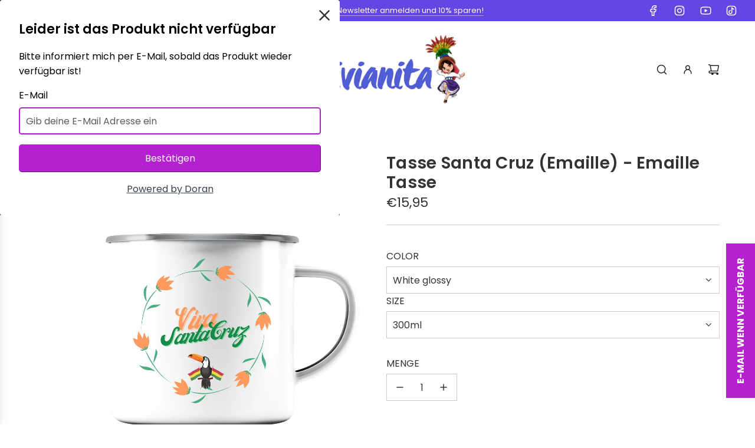

--- FILE ---
content_type: text/javascript
request_url: https://cdn.shopify.com/extensions/019a51d8-3876-7317-919d-196313366d49/doran-back-in-stock-1762309703/assets/717.b12a0a068f84d43585f9.js
body_size: 5138
content:
"use strict";(self.webpackChunk_ordersify_bp_sdk=self.webpackChunk_ordersify_bp_sdk||[]).push([[717],{8293:(e,a,r)=>{r.d(a,{l:()=>n});const n=(e,a)=>void 0===window.$bpDoranInit||void 0===window.$bpDoranInit.customConfig||void 0===window.$bpDoranInit.customConfig?.[e]?a:window.$bpDoranInit.customConfig[e]},3717:(e,a,r)=>{r.r(a),r.d(a,{BackInStockForm:()=>H});var n,d,o=r(7294),t=r(7536),c=r(1072);function l(){return l=Object.assign?Object.assign.bind():function(e){for(var a=1;a<arguments.length;a++){var r=arguments[a];for(var n in r)Object.prototype.hasOwnProperty.call(r,n)&&(e[n]=r[n])}return e},l.apply(this,arguments)}const i=function(e){return o.createElement("svg",l({xmlSpace:"preserve",viewBox:"0 0 40 40"},e),n||(n=o.createElement("path",{fill:"currentColor",d:"M20.201 5.169c-8.254 0-14.946 6.692-14.946 14.946 0 8.255 6.692 14.946 14.946 14.946s14.946-6.691 14.946-14.946c-.001-8.254-6.692-14.946-14.946-14.946m0 26.58c-6.425 0-11.634-5.208-11.634-11.634 0-6.425 5.209-11.634 11.634-11.634s11.633 5.209 11.633 11.634-5.208 11.634-11.633 11.634",opacity:.2})),d||(d=o.createElement("path",{fill:"currentColor",d:"m26.013 10.047 1.654-2.866a14.86 14.86 0 0 0-7.466-2.012v3.312c2.119 0 4.1.576 5.812 1.566"},o.createElement("animateTransform",{attributeName:"transform",attributeType:"xml",dur:"0.5s",from:"0 20 20",repeatCount:"indefinite",to:"360 20 20",type:"rotate"}))))};var m=r(3967),s=r.n(m);const u=({label:e,rules:a,name:r,requiredIndicator:n,options:d,...c})=>{const{control:l}=(0,t.Gc)(),{field:{value:i,onChange:m},fieldState:{error:u}}=(0,t.bc)({name:r,control:l,rules:a});return o.createElement("div",{className:"dr-select-wrapper"},o.createElement("p",{className:"dr-font-medium dr-flex dr-items-center dr-gap-1 dr-m-0 dr-select-p"},o.createElement("span",null,e),n&&o.createElement("span",{className:"dr-text-red-500"},"*")),o.createElement("div",{className:"dr-mt-2"},o.createElement("select",{...c,onChange:m,value:i,className:s()("dr-box-border dr-select dr-appearance-none dr-bg-transparent dr-px-field dr-h-field dr-mt-2 dr-block dr-w-full dr-border dr-border-solid dr-border-gray-200 dr-shadow-sm dr-rounded-form-field dr-outline-2 dr-outline-transparent focus:dr-outline-offset-2 focus:dr-ring-inset focus:dr-ring-2 dr-border-0 dr-ring-1 dr-ring-inset dr-ring-gray-300",u?"dr-border-red-300 dr-text-red-900 dr-placeholder-red-300 focus:dr-border-red-500 focus:dr-ring-red-500":"dr-border-gray-300 focus:dr-border-button-background focus:dr-ring-button-background")},d.map((e=>o.createElement("option",{key:e.value,value:e.value},e.label))))),!!u&&o.createElement("p",{className:"dr-mt-2 dr-text-sm dr-text-red-600"},u.message))},p=({label:e,rules:a,name:r,requiredIndicator:n,...d})=>{const{control:c}=(0,t.Gc)(),{field:{value:l,onChange:i},fieldState:{error:m}}=(0,t.bc)({name:r,control:c,rules:a}),u=(0,o.useCallback)((e=>i(e.target.value)),[i]);return o.createElement("div",{className:"dr-text-wrapper"},o.createElement("p",{className:"dr-font-medium dr-flex dr-items-center dr-gap-1 dr-m-0 dr-text-p"},o.createElement("span",null,e),n&&o.createElement("span",{className:"dr-text-red-500"},"*")),o.createElement("div",{className:"dr-mt-2"},o.createElement("input",{...d,onChange:u,value:l,className:s()("dr-box-border dr-appearance-none dr-px-field dr-h-field dr-mt-2 dr-block dr-text-black dr-input dr-w-full dr-border dr-border-solid dr-border-gray-200 dr-shadow-sm dr-rounded-form-field dr-outline-2 dr-outline-transparent focus:dr-outline-offset-2 focus:dr-ring-inset focus:dr-ring-2 dr-border-0 dr-ring-1 dr-ring-inset dr-ring-gray-300",m?"dr-border-red-300 dr-text-red-900 dr-placeholder-red-300 focus:dr-border-red-500 focus:dr-ring-red-500":"dr-border-gray-300 focus:dr-border-button-background focus:dr-ring-button-background")})),!!m&&o.createElement("p",{className:"dr-mt-2 dr-text-red-600"},m.message))};var b=r(8293);const g="locationId",f="variantId",h="email",E="firstName",N="lastName",v="phone",k="message",y="isOptIn",I="isAcceptsMarketing",w="recaptchaToken",x={firstName:window.$bpDoranInit?.customer?.firstName||"",lastName:window.$bpDoranInit?.customer?.lastName||"",locationId:(0,b.l)("backInStockDefaultLocationId",""),variantId:"",email:window.$bpDoranInit?.customer?.email||"",phone:window.$bpDoranInit?.customer?.phone||"",message:"",isOptIn:(0,b.l)("backInStockDefaultIsOptIn",!1),isAcceptsMarketing:(0,b.l)("backInStockDefaultIsAcceptsMarketing",!1)},S=({label:e,rules:a,name:r,requiredIndicator:n,...d})=>{const{control:c}=(0,t.Gc)(),{field:{value:l,onChange:i},fieldState:{error:m}}=(0,t.bc)({name:r,control:c,rules:a});return o.createElement("div",{className:"dr-textarea-wrapper"},o.createElement("div",{className:"dr-font-medium dr-flex dr-items-center dr-gap-1 dr-textarea-p"},o.createElement("span",null,e),n&&o.createElement("span",{className:"dr-text-red-500"},"*")),o.createElement("div",{className:"dr-mt-2"},o.createElement("textarea",{...d,onChange:i,value:l,className:s()("dr-box-border dr-appearance-none dr-input dr-text-black dr-p-field dr-mt-2 dr-block dr-w-full dr-border dr-border-solid dr-border-gray-200 dr-shadow-sm dr-rounded-form-field dr-outline-2 dr-outline-transparent focus:dr-outline-offset-2 focus:dr-ring-inset focus:dr-ring-2 dr-border-0 dr-ring-1 dr-ring-inset dr-ring-gray-300",m?"dr-border-red-300 dr-text-red-900 dr-placeholder-red-300 focus:dr-border-red-500 focus:dr-ring-red-500":"dr-border-gray-300 focus:dr-border-button-background focus:dr-ring-button-background")})),!!m&&o.createElement("p",{className:"dr-mt-2 dr-text-sm dr-text-red-600"},m.message))},C=({label:e,rules:a,name:r,...n})=>{const{control:d}=(0,t.Gc)(),{field:{value:c,onChange:l},fieldState:{error:i}}=(0,t.bc)({name:r,control:d,rules:a});return o.createElement("div",{className:"dr-checkbox-wrapper"},o.createElement("div",null,o.createElement("label",{className:"dr-bp-container"},o.createElement("span",{dangerouslySetInnerHTML:{__html:e}}),o.createElement("input",{...n,id:r,value:c,onChange:l,type:"checkbox"}),o.createElement("span",{className:"dr-bp-checkmark"})),!!i&&o.createElement("p",{className:"dr-mt-2 dr-text-red-600"},i.message)))};var F=r(3868),B=r.n(F);const M="/apps/bp_doran/api/graphql";var T=r(7147);class A extends Error{constructor(e){super(),Object.defineProperty(this,"errors",{enumerable:!0,configurable:!0,writable:!0,value:[]}),this.errors=e,this.name="GraphQLError"}}const P=[{name:"Afghanistan",code:"+93"},{name:"Åland Islands",code:"+358"},{name:"Albania",code:"+355"},{name:"Algeria",code:"+213"},{name:"American Samoa",code:"+1"},{name:"Andorra",code:"+376"},{name:"Angola",code:"+244"},{name:"Anguilla",code:"+1"},{name:"Antigua & Barbuda",code:"+1"},{name:"Argentina",code:"+54"},{name:"Armenia",code:"+374"},{name:"Aruba",code:"+297"},{name:"Ascension Island",code:"+247"},{name:"Australia",code:"+61"},{name:"Austria",code:"+43"},{name:"Azerbaijan",code:"+994"},{name:"Bahamas",code:"+1"},{name:"Bahrain",code:"+973"},{name:"Bangladesh",code:"+880"},{name:"Barbados",code:"+1"},{name:"Belarus",code:"+375"},{name:"Belgium",code:"+32"},{name:"Belize",code:"+501"},{name:"Benin",code:"+229"},{name:"Bermuda",code:"+1"},{name:"Bhutan",code:"+975"},{name:"Bolivia",code:"+591"},{name:"Bosnia & Herzegovina",code:"+387"},{name:"Botswana",code:"+267"},{name:"Brazil",code:"+55"},{name:"British Indian Ocean Territory",code:"+246"},{name:"British Virgin Islands",code:"+1"},{name:"Brunei",code:"+673"},{name:"Bulgaria",code:"+359"},{name:"Burkina Faso",code:"+226"},{name:"Burundi",code:"+257"},{name:"Cambodia",code:"+855"},{name:"Cameroon",code:"+237"},{name:"Canada",code:"+1"},{name:"Cape Verde",code:"+238"},{name:"Caribbean Netherlands",code:"+599"},{name:"Cayman Islands",code:"+1"},{name:"Central African Republic",code:"+236"},{name:"Chad",code:"+235"},{name:"Chile",code:"+56"},{name:"China",code:"+86"},{name:"Christmas Island",code:"+61"},{name:"Cocos (Keeling) Islands",code:"+61"},{name:"Colombia",code:"+57"},{name:"Comoros",code:"+269"},{name:"Congo - Brazzaville",code:"+242"},{name:"Congo - Kinshasa",code:"+243"},{name:"Cook Islands",code:"+682"},{name:"Costa Rica",code:"+506"},{name:"Côte d’Ivoire",code:"+225"},{name:"Croatia",code:"+385"},{name:"Cuba",code:"+53"},{name:"Curaçao",code:"+599"},{name:"Cyprus",code:"+357"},{name:"Czechia",code:"+420"},{name:"Denmark",code:"+45"},{name:"Djibouti",code:"+253"},{name:"Dominica",code:"+1"},{name:"Dominican Republic",code:"+1"},{name:"Ecuador",code:"+593"},{name:"Egypt",code:"+20"},{name:"El Salvador",code:"+503"},{name:"Equatorial Guinea",code:"+240"},{name:"Eritrea",code:"+291"},{name:"Estonia",code:"+372"},{name:"Eswatini",code:"+268"},{name:"Ethiopia",code:"+251"},{name:"Falkland Islands",code:"+500"},{name:"Faroe Islands",code:"+298"},{name:"Fiji",code:"+679"},{name:"Finland",code:"+358"},{name:"France",code:"+33"},{name:"French Guiana",code:"+594"},{name:"French Polynesia",code:"+689"},{name:"Gabon",code:"+241"},{name:"Gambia",code:"+220"},{name:"Georgia",code:"+995"},{name:"Germany",code:"+49"},{name:"Ghana",code:"+233"},{name:"Gibraltar",code:"+350"},{name:"Greece",code:"+30"},{name:"Greenland",code:"+299"},{name:"Grenada",code:"+1"},{name:"Guadeloupe",code:"+590"},{name:"Guam",code:"+1"},{name:"Guatemala",code:"+502"},{name:"Guernsey",code:"+44"},{name:"Guinea",code:"+224"},{name:"Guinea-Bissau",code:"+245"},{name:"Guyana",code:"+592"},{name:"Haiti",code:"+509"},{name:"Honduras",code:"+504"},{name:"Hong Kong SAR China",code:"+852"},{name:"Hungary",code:"+36"},{name:"Iceland",code:"+354"},{name:"India",code:"+91"},{name:"Indonesia",code:"+62"},{name:"Iran",code:"+98"},{name:"Iraq",code:"+964"},{name:"Ireland",code:"+353"},{name:"Isle of Man",code:"+44"},{name:"Israel",code:"+972"},{name:"Italy",code:"+39"},{name:"Jamaica",code:"+1"},{name:"Japan",code:"+81"},{name:"Jersey",code:"+44"},{name:"Jordan",code:"+962"},{name:"Kazakhstan",code:"+7"},{name:"Kenya",code:"+254"},{name:"Kiribati",code:"+686"},{name:"Kosovo",code:"+383"},{name:"Kuwait",code:"+965"},{name:"Kyrgyzstan",code:"+996"},{name:"Laos",code:"+856"},{name:"Latvia",code:"+371"},{name:"Lebanon",code:"+961"},{name:"Lesotho",code:"+266"},{name:"Liberia",code:"+231"},{name:"Libya",code:"+218"},{name:"Liechtenstein",code:"+423"},{name:"Lithuania",code:"+370"},{name:"Luxembourg",code:"+352"},{name:"Macao SAR China",code:"+853"},{name:"Madagascar",code:"+261"},{name:"Malawi",code:"+265"},{name:"Malaysia",code:"+60"},{name:"Maldives",code:"+960"},{name:"Mali",code:"+223"},{name:"Malta",code:"+356"},{name:"Marshall Islands",code:"+692"},{name:"Martinique",code:"+596"},{name:"Mauritania",code:"+222"},{name:"Mauritius",code:"+230"},{name:"Mayotte",code:"+262"},{name:"Mexico",code:"+52"},{name:"Micronesia",code:"+691"},{name:"Moldova",code:"+373"},{name:"Monaco",code:"+377"},{name:"Mongolia",code:"+976"},{name:"Montenegro",code:"+382"},{name:"Montserrat",code:"+1"},{name:"Morocco",code:"+212"},{name:"Mozambique",code:"+258"},{name:"Myanmar (Burma)",code:"+95"},{name:"Namibia",code:"+264"},{name:"Nauru",code:"+674"},{name:"Nepal",code:"+977"},{name:"Netherlands",code:"+31"},{name:"New Caledonia",code:"+687"},{name:"New Zealand",code:"+64"},{name:"Nicaragua",code:"+505"},{name:"Niger",code:"+227"},{name:"Nigeria",code:"+234"},{name:"Niue",code:"+683"},{name:"Norfolk Island",code:"+672"},{name:"North Korea",code:"+850"},{name:"North Macedonia",code:"+389"},{name:"Northern Mariana Islands",code:"+1"},{name:"Norway",code:"+47"},{name:"Oman",code:"+968"},{name:"Pakistan",code:"+92"},{name:"Palau",code:"+680"},{name:"Palestinian Territories",code:"+970"},{name:"Panama",code:"+507"},{name:"Papua New Guinea",code:"+675"},{name:"Paraguay",code:"+595"},{name:"Peru",code:"+51"},{name:"Philippines",code:"+63"},{name:"Poland",code:"+48"},{name:"Portugal",code:"+351"},{name:"Puerto Rico",code:"+1"},{name:"Qatar",code:"+974"},{name:"Réunion",code:"+262"},{name:"Romania",code:"+40"},{name:"Russia",code:"+7"},{name:"Rwanda",code:"+250"},{name:"Samoa",code:"+685"},{name:"San Marino",code:"+378"},{name:"São Tomé & Príncipe",code:"+239"},{name:"Saudi Arabia",code:"+966"},{name:"Senegal",code:"+221"},{name:"Serbia",code:"+381"},{name:"Seychelles",code:"+248"},{name:"Sierra Leone",code:"+232"},{name:"Singapore",code:"+65"},{name:"Sint Maarten",code:"+1"},{name:"Slovakia",code:"+421"},{name:"Slovenia",code:"+386"},{name:"Solomon Islands",code:"+677"},{name:"Somalia",code:"+252"},{name:"South Africa",code:"+27"},{name:"South Korea",code:"+82"},{name:"South Sudan",code:"+211"},{name:"Spain",code:"+34"},{name:"Sri Lanka",code:"+94"},{name:"St. Barthélemy",code:"+590"},{name:"St. Helena",code:"+290"},{name:"St. Kitts & Nevis",code:"+1"},{name:"St. Lucia",code:"+1"},{name:"St. Martin",code:"+590"},{name:"St. Pierre & Miquelon",code:"+508"},{name:"St. Vincent & Grenadines",code:"+1"},{name:"Sudan",code:"+249"},{name:"Suriname",code:"+597"},{name:"Svalbard & Jan Mayen",code:"+47"},{name:"Sweden",code:"+46"},{name:"Switzerland",code:"+41"},{name:"Syria",code:"+963"},{name:"Taiwan",code:"+886"},{name:"Tajikistan",code:"+992"},{name:"Tanzania",code:"+255"},{name:"Thailand",code:"+66"},{name:"Timor-Leste",code:"+670"},{name:"Togo",code:"+228"},{name:"Tokelau",code:"+690"},{name:"Tonga",code:"+676"},{name:"Trinidad & Tobago",code:"+1"},{name:"Tunisia",code:"+216"},{name:"Turkey",code:"+90"},{name:"Turkmenistan",code:"+993"},{name:"Turks & Caicos Islands",code:"+1"},{name:"Tuvalu",code:"+688"},{name:"U.S. Virgin Islands",code:"+1"},{name:"Uganda",code:"+256"},{name:"Ukraine",code:"+380"},{name:"United Arab Emirates",code:"+971"},{name:"United Kingdom",code:"+44"},{name:"United States",code:"+1"},{name:"Uruguay",code:"+598"},{name:"Uzbekistan",code:"+998"},{name:"Vanuatu",code:"+678"},{name:"Vatican City",code:"+39"},{name:"Venezuela",code:"+58"},{name:"Vietnam",code:"+84"},{name:"Wallis & Futuna",code:"+681"},{name:"Western Sahara",code:"+212"},{name:"Yemen",code:"+967"},{name:"Zambia",code:"+260"},{name:"Zimbabwe",code:"+263"}];var G=r(18);const q=({label:e,rules:a,name:r,requiredIndicator:n,placeholder:d})=>{const{control:c}=(0,t.Gc)(),[l,i]=(0,o.useState)((0,b.l)("bisDefaultPhoneCountry","+1")),[m,s]=(0,o.useState)(""),{field:{onChange:u},fieldState:{error:p}}=(0,t.bc)({name:r,control:c,rules:a}),g=(0,o.useCallback)((e=>{const a=e.target.value;s(a),u((0,G.W)(l+a,"INTERNATIONAL"))}),[u,l]),f=(0,o.useCallback)((e=>{const a=e.target.value;i(a),u((0,G.W)(a+m,"INTERNATIONAL"))}),[m,u]);return o.createElement("div",{className:"dr-phone-wrapper"},o.createElement("p",{className:"dr-font-medium dr-flex dr-items-center dr-gap-1 dr-m-0 dr-phone-p"},o.createElement("span",null,e),n&&o.createElement("span",{className:"dr-text-red-500"},"*")),o.createElement("div",{className:"dr-mt-2"},o.createElement("div",{className:"dr-overflow-hidden dr-relative dr-box-border dr-appearance-none dr-px-field dr-h-field dr-block dr-input dr-w-full dr-border dr-border-solid dr-border-gray-200 dr-shadow-sm dr-rounded-form-field dr-outline-2 dr-outline-transparent focus:dr-outline-offset-2 focus:dr-ring-inset focus:dr-ring-2 dr-border-1 dr-ring-1 dr-ring-inset dr-ring-gray-300 dr-border-gray-300 focus:dr-border-button-background focus:dr-ring-button-background"},o.createElement("select",{value:l,onChange:f,className:"dr-text-black dr-select dr-bg-white dr-border-0 dr-absolute dr-inset-y-0 dr-start-0 dr-top-0 dr-appearance-none dr-block dr-w-[95px] dr-pl-2 dr-pr-8 dr-py-2 dr-border-gray-300 focus:dr-outline-none"},(()=>{let e=P;const a=(0,b.l)("bisAvailablePhoneCodes",void 0);return a?e.filter((e=>a.includes(e.code))):e})().map((e=>o.createElement("option",{key:e.name,value:e.code},2===e.code.length&&o.createElement(o.Fragment,null,"(",e.code,")          ",e.name),3===e.code.length&&o.createElement(o.Fragment,null,"(",e.code,")       ",e.name),4===e.code.length&&o.createElement(o.Fragment,null,"(",e.code,")    ",e.name))))),o.createElement("input",{value:m,onChange:g,type:"text",className:"dr-text-black dr-input dr-p-0 dr-h-field dr-appearance-none dr-outline-0 dr-border-0 dr-absolute dr-right-0 dr-bottom-0 dr-top-0 dr-left-[95px] focus-visible:dr-shadow-none",placeholder:d}))),!!p&&o.createElement("p",{className:"dr-mt-2 dr-text-red-600"},p.message))};var D=r(9822),L=r(4928),O=r(7678);const $=({rules:e,name:a,...r})=>{const{control:n}=(0,t.Gc)(),{field:{onChange:d},fieldState:{error:c}}=(0,t.bc)({name:a,control:n,rules:e}),l=(0,o.useCallback)((e=>d(e)),[d]);return o.createElement("div",{className:"dr-text-wrapper"},o.createElement(O.Z,{...r,onChange:l}),!!c&&o.createElement("p",{className:"dr-mt-2 dr-text-red-600"},c.message))},_=({label:e,name:a,...r})=>o.createElement("div",{className:"dr-checkbox-wrapper"},o.createElement("div",null,o.createElement("label",{className:"dr-bp-container"},o.createElement("span",{dangerouslySetInnerHTML:{__html:e}}),o.createElement("input",{...r,id:a,type:"checkbox"}),o.createElement("span",{className:"dr-bp-checkmark"}))));var z=r(179),R=r(6673);const H=({config:e,product:a,selectedVariantId:r,autoFocus:n})=>{const{t:d}=(0,c.$G)(),l=(0,t.cI)({mode:"all",defaultValues:x}),{handleSubmit:m,watch:s,setValue:F}=l,[P,G]=s([h,v]),[O,H]=(0,o.useState)(!1),[K,V]=(0,o.useState)(!1),[j,U]=(0,o.useState)(),[W,J]=(0,o.useState)(),Z=(0,o.useCallback)((async e=>{H(!0);const r=a.variants.find((a=>a.id===e.variantId));try{const n=await(async(e,a,r)=>{const n={query:e};a&&(n.variables=a);const d=(0,b.l)("use_native_fetch",!1)?fetch:T.he,o=await d(M,{method:"POST",headers:{"Content-Type":"application/json"},signal:r,body:JSON.stringify(n)}),t=await o.json(),c=t.errors||[];if(!o.ok)throw new A(c);if(c.length)throw new A(t.errors);return t.data})("\n  mutation createBackInStockNotification($input: CreateBackInStockNotificationInput!) {\n    createBackInStockNotification(input: $input) {\n      success\n      message\n    }\n  }\n",{input:{language:window.$bpDoranInit.language,productTitle:a.title,productId:a.id,email:e.email,variantId:e.variantId,variantTitle:r.title,isAcceptsMarketing:e.isAcceptsMarketing,isOptIn:e.isOptIn,phone:e.phone,message:e.message,firstName:e.firstName,lastName:e.lastName,locationId:e.locationId,recaptchaToken:e.recaptchaToken}});n.createBackInStockNotification.success?(J(n.createBackInStockNotification.message),U(void 0)):(J(void 0),U(n.createBackInStockNotification.message))}catch(e){U(e.message)}finally{H(!1)}(e=>{const a=()=>{};return void 0===window.$bpDoranInit||void 0===window.$bpDoranInit.customFunctions||void 0===window.$bpDoranInit.customFunctions?.[e]?a:window.$bpDoranInit.customFunctions[e]})("onBackInStockSubmitted")(e)}),[a]),Q=(0,o.useCallback)((async e=>{if(void 0===window.pushowl)return;if(!e.target.checked)return;V(e.target.checked),H(!0);const a=await window.pushowl.registerForEvent("back_in_stock",(0,b.l)("productWidgetPushowlEnableHintScreen",!1));a.error_code?U(a.error_code):J(d("successMessage")),H(!1)}),[d]);(0,o.useEffect)((()=>{r&&F(f,r,{shouldValidate:!1})}),[r,F]);const Y=(0,z.t)(e.ignoreVariantIds),X=a.variants.filter((e=>(0,L.x)(e,0))).filter((e=>!(0,R.C)(Y,[e.id])));return o.createElement(o.Fragment,null,e.customCss&&o.createElement("style",null,e.customCss),o.createElement("div",{className:"dr-p-8 dr-text-black",style:{"--button-background-color":e.formButtonBgColor,"--button-text-color":e.formButtonColor,"--heading-color":e.formHeadingColor,"--form-field-border-radius":`${e.formFieldBorderRadius}px`,"--form-field-height":`${e.formFieldHeight}px`,"--form-field-padding":`${e.formFieldPadding}px`,"--form-heading-font-size":`${e.formHeadingFontSize}px`}},o.createElement(t.RV,{...l},o.createElement("form",{onSubmit:m(Z),className:"dr-bis-form"},o.createElement("div",{className:"dr-space-y-4"},e.isFormHeading&&o.createElement("p",{className:"dr-bis-form-heading dr-text-size-heading dr-font-semibold dr-text-heading dr-m-0"},d("formHeading")),e.isFormDescription&&o.createElement("p",{className:"dr-bis-form-description dr-m-0"},d("formDescription")),j&&o.createElement("div",{className:"dr-mx-auto dr-py-3 dr-px-3 dr-bg-red-100 dr-rounded-xl dr-bis-form-error"},o.createElement("p",{className:"dr-text-red-600 dr-m-0"},d(j))),W&&o.createElement("div",{className:"dr-mx-auto dr-py-3 dr-px-3 dr-bg-green-100 dr-rounded-xl dr-bis-form-success"},o.createElement("p",{className:"dr-text-green-600 dr-m-0"},d(W))),X.length>1&&o.createElement(u,{className:"dr-bp-variant",name:f,label:d("variantIdField"),options:X.map((e=>({label:e.title,value:e.id}))),rules:{required:d("requiredField")}}),o.createElement(p,{className:"dr-bp-email",autoFocus:n,name:h,type:"email",label:d("emailField"),placeholder:d("emailPlaceholder"),rules:{validate:e=>G||e?!e||(!!B()(e)||d("invalidEmailField")):d("requiredField")}}),e.isSmsEnable&&o.createElement(q,{name:v,label:d("phoneField"),placeholder:d("phonePlaceholder"),rules:{required:!!(0,b.l)("productWidgetRequiredPhone",!1)&&d("requiredField"),validate:async e=>P||e?!e||(!!(0,D.y)(e)||d("invalidPhoneField")):d("requiredField")}}),(!!e.isFirstNameEnable||!!e.isLastNameEnable)&&o.createElement("div",{className:"dr-flex dr-items-center dr-gap-4"},e.isFirstNameEnable&&o.createElement("div",{className:"dr-flex-1"},o.createElement(p,{className:"dr-bp-first-name",name:E,label:d("firstNameField"),placeholder:d("firstNamePlaceholder")})),e.isLastNameEnable&&o.createElement("div",{className:"dr-flex-1"},o.createElement(p,{className:"dr-bp-last-name",name:N,label:d("lastNameField"),placeholder:d("lastNamePlaceholder")}))),e.isMessageEnable&&o.createElement(S,{name:k,className:"dr-bp-message",label:d("messageField"),placeholder:d("messagePlaceholder"),rows:2}),!!e.isLocationEnable&&!!e.locations&&e.locations.length>0&&o.createElement(u,{className:"dr-bp-location",name:g,label:d("locationIdField"),options:[{label:d("anyLocations"),value:"any"},...e.locations.map((e=>({label:e.name,value:e.id})))],rules:{required:d("requiredField")}}),e.isOptinEnable&&o.createElement(C,{name:y,className:"dr-bp-opt-in",label:d("isOptInField"),rules:{required:d("requiredOptInField")}}),e.isAcceptsMarketingEnable&&o.createElement(C,{className:"dr-bp-marketing",name:I,label:d("isAcceptsMarketingField")}),e.isPushOwlEnable&&o.createElement(_,{label:d("isPushOwlField"),onChange:Q,checked:K}),e.isRecaptchaEnable&&!!e.recaptchaSiteKey&&o.createElement($,{name:w,sitekey:e.recaptchaSiteKey,rules:{required:d("requiredOptInField")}}),o.createElement("button",{onClick:m(Z),type:"submit",disabled:O||!!W,className:"disabled:dr-cursor-not-allowed disabled:dr-bg-gray-300 disabled:dr-text-gray-800 disabled:dr-opacity-50 dr-appearance-none dr-button dr-cursor-pointer dr-flex dr-w-full dr-justify-center dr-items-center dr-gap-2 dr-px-4 dr-h-field dr-border-transparent dr-font-medium dr-rounded-form-field dr-text-button-text dr-bg-button-background dr-hover:opacity-85 dr-duration-300 dr-transition-opacity focus:dr-outline-none focus:dr-ring-2 focus:dr-ring-offset-2 focus:dr-ring-button-background dr-submission-button",style:{borderColor:O?"rgb(209,213,219)":e.formButtonBorderColor,borderWidth:e.formButtonBorderWidth}},O&&o.createElement("span",{className:"dr-leading-none"},o.createElement(i,{className:"dr-w-5 dr-h-5 dr-text-gray-800"})),o.createElement("span",null,d("submitButton"))))),!!d("footer")&&"footer"!==d("footer")&&o.createElement("div",{dangerouslySetInnerHTML:{__html:d("footer")}}),!e.isBrandmarkRemoved&&o.createElement("div",{className:"dr-text-center dr-mt-4"},o.createElement("a",{target:"_blank",className:"dr-underline dr-text-gray-700",href:"https://shopify.doran.app"},"Powered by Doran")))))}}}]);